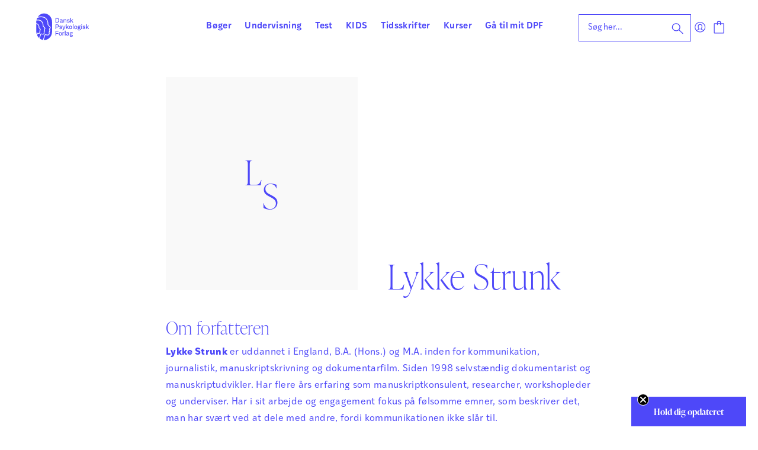

--- FILE ---
content_type: text/html; charset=UTF-8
request_url: https://dpf.dk/forfattere/lykke-strunk/
body_size: 14753
content:
<!doctype html>
<html lang="da-DK">
  <head>
  <meta charset="utf-8">
  <meta http-equiv="x-ua-compatible" content="ie=edge">
  <meta name="viewport" content="width=device-width, initial-scale=1, shrink-to-fit=no">
  <title>Lykke Strunk &#x2d; Dansk Psykologisk Forlag</title>
<script> window.dataLayer = window.dataLayer || []; function gtag() { dataLayer.push(arguments); } gtag("consent", "default", { ad_storage: "denied", analytics_storage: "denied", wait_for_update: 500, }); gtag("set", "ads_data_redaction", true); </script><script id="CookieConsent" src="https://policy.app.cookieinformation.com/uc.js" data-culture="da"  data-gcm-version="2.0"></script>
<!-- The SEO Framework by Sybre Waaijer -->
<meta name="robots" content="max-snippet:-1,max-image-preview:standard,max-video-preview:-1" />
<link rel="canonical" href="https://dpf.dk/forfattere/lykke-strunk/" />
<meta property="og:type" content="article" />
<meta property="og:locale" content="da_DK" />
<meta property="og:site_name" content="Dansk Psykologisk Forlag" />
<meta property="og:title" content="Lykke Strunk" />
<meta property="og:url" content="https://dpf.dk/forfattere/lykke-strunk/" />
<meta property="og:image" content="https://dpf.dk/app/uploads/2023/03/dpf-logo-social-media-1.png" />
<meta property="og:image:width" content="1200" />
<meta property="og:image:height" content="1200" />
<meta property="article:published_time" content="2021-01-25T22:28:54+00:00" />
<meta property="article:modified_time" content="2022-04-29T08:29:38+00:00" />
<meta name="twitter:card" content="summary_large_image" />
<meta name="twitter:title" content="Lykke Strunk" />
<meta name="twitter:image" content="https://dpf.dk/app/uploads/2023/03/dpf-logo-social-media-1.png" />
<script type="application/ld+json">{"@context":"https://schema.org","@graph":[{"@type":"WebSite","@id":"https://dpf.dk/#/schema/WebSite","url":"https://dpf.dk/","name":"Dansk Psykologisk Forlag","description":"Bøger | Undervisning | Vurdering, prøver &amp; test","inLanguage":"da-DK","potentialAction":{"@type":"SearchAction","target":{"@type":"EntryPoint","urlTemplate":"https://dpf.dk/search/{search_term_string}/"},"query-input":"required name=search_term_string"},"publisher":{"@type":"Organization","@id":"https://dpf.dk/#/schema/Organization","name":"Dansk Psykologisk Forlag","url":"https://dpf.dk/","logo":{"@type":"ImageObject","url":"https://dpf.dk/app/uploads/2021/06/imageedit_1_4336707276.png","contentUrl":"https://dpf.dk/app/uploads/2021/06/imageedit_1_4336707276.png","width":186,"height":186}}},{"@type":"WebPage","@id":"https://dpf.dk/forfattere/lykke-strunk/","url":"https://dpf.dk/forfattere/lykke-strunk/","name":"Lykke Strunk &#x2d; Dansk Psykologisk Forlag","inLanguage":"da-DK","isPartOf":{"@id":"https://dpf.dk/#/schema/WebSite"},"breadcrumb":{"@type":"BreadcrumbList","@id":"https://dpf.dk/#/schema/BreadcrumbList","itemListElement":[{"@type":"ListItem","position":1,"item":"https://dpf.dk/","name":"Dansk Psykologisk Forlag"},{"@type":"ListItem","position":2,"item":"https://dpf.dk/forfattere/","name":"Arkiver: Authors"},{"@type":"ListItem","position":3,"name":"Lykke Strunk"}]},"potentialAction":{"@type":"ReadAction","target":"https://dpf.dk/forfattere/lykke-strunk/"},"datePublished":"2021-01-25T22:28:54+00:00","dateModified":"2022-04-29T08:29:38+00:00"}]}</script>
<!-- / The SEO Framework by Sybre Waaijer | 3.94ms meta | 0.19ms boot -->

<link rel='dns-prefetch' href='//static.klaviyo.com' />
<link rel='stylesheet' id='wp-block-library-css' href='https://dpf.dk/wp/wp-includes/css/dist/block-library/style.min.css?ver=6.6.1' type='text/css' media='all' />
<link rel='stylesheet' id='activecampaign-form-block-css' href='https://dpf.dk/app/plugins/activecampaign-subscription-forms/activecampaign-form-block/build/style-index.css?ver=1768378355' type='text/css' media='all' />
<link rel='stylesheet' id='woocommerce-layout-css' href='https://dpf.dk/app/plugins/woocommerce/assets/css/woocommerce-layout.css?ver=9.4.2' type='text/css' media='all' />
<link rel='stylesheet' id='woocommerce-smallscreen-css' href='https://dpf.dk/app/plugins/woocommerce/assets/css/woocommerce-smallscreen.css?ver=9.4.2' type='text/css' media='only screen and (max-width: 768px)' />
<link rel='stylesheet' id='woocommerce-general-css' href='https://dpf.dk/app/plugins/woocommerce/assets/css/woocommerce.css?ver=9.4.2' type='text/css' media='all' />
<style id='woocommerce-inline-inline-css' type='text/css'>
.woocommerce form .form-row .required { visibility: visible; }
</style>
<link rel='stylesheet' id='elementor-frontend-css' href='https://dpf.dk/app/plugins/elementor/assets/css/frontend.min.css?ver=3.32.5' type='text/css' media='all' />
<link rel='stylesheet' id='elementor-post-103736-css' href='https://dpf.dk/app/uploads/elementor/css/post-103736.css?ver=1768817880' type='text/css' media='all' />
<link rel='stylesheet' id='searchwp-forms-css' href='https://dpf.dk/app/plugins/searchwp/assets/css/frontend/search-forms.css?ver=4.3.16' type='text/css' media='all' />
<link rel='stylesheet' id='owlcarousel-css-css' href='https://dpf.dk/app/themes/dpf-dk-webshop/resources/assets/scripts/util/owl.carousel.min.css' type='text/css' media='all' />
<link rel='stylesheet' id='sage/main.css-css' href='https://dpf.dk/app/themes/dpf-dk-webshop/dist/styles/main_57cc685e.css' type='text/css' media='all' />
<link rel='stylesheet' id='elementor-gf-roboto-css' href='https://fonts.googleapis.com/css?family=Roboto:100,100italic,200,200italic,300,300italic,400,400italic,500,500italic,600,600italic,700,700italic,800,800italic,900,900italic&#038;display=swap' type='text/css' media='all' />
<script type="text/javascript" src="https://dpf.dk/wp/wp-includes/js/jquery/jquery.min.js?ver=3.7.1" id="jquery-core-js"></script>
<script type="text/javascript" src="https://dpf.dk/wp/wp-includes/js/jquery/jquery-migrate.min.js?ver=3.4.1" id="jquery-migrate-js"></script>
<script type="text/javascript" id="reaktion-session_id-js-after">
/* <![CDATA[ */
window.reaktionSessionIdUrl = 'https://dpf.dk/wp-json/reaktion/v1/sessions';
/* ]]> */
</script>
<script type="text/javascript" id="reaktion-tracking-js-after">
/* <![CDATA[ */
var reaktionTrackingScript = document.createElement('script');
reaktionTrackingScript.type = 'text/javascript';
reaktionTrackingScript.src = 'https://api.reaktion.com/assets/tracking/store.js?s=cmQWBI3bWWWfeNazFT8m1XdcCniRDkx6';
document.head.appendChild(reaktionTrackingScript);
/* ]]> */
</script>
<script type="text/javascript" src="https://dpf.dk/app/plugins/woocommerce/assets/js/jquery-blockui/jquery.blockUI.min.js?ver=2.7.0-wc.9.4.2" id="jquery-blockui-js" defer="defer" data-wp-strategy="defer"></script>
<script type="text/javascript" id="wc-add-to-cart-js-extra">
/* <![CDATA[ */
var wc_add_to_cart_params = {"ajax_url":"\/wp\/wp-admin\/admin-ajax.php","wc_ajax_url":"\/?wc-ajax=%%endpoint%%","i18n_view_cart":"Se kurv","cart_url":"https:\/\/dpf.dk\/kurv\/","is_cart":"","cart_redirect_after_add":"no"};
/* ]]> */
</script>
<script type="text/javascript" src="https://dpf.dk/app/plugins/woocommerce/assets/js/frontend/add-to-cart.min.js?ver=9.4.2" id="wc-add-to-cart-js" defer="defer" data-wp-strategy="defer"></script>
<script type="text/javascript" src="https://dpf.dk/app/plugins/woocommerce/assets/js/js-cookie/js.cookie.min.js?ver=2.1.4-wc.9.4.2" id="js-cookie-js" defer="defer" data-wp-strategy="defer"></script>
<script type="text/javascript" id="woocommerce-js-extra">
/* <![CDATA[ */
var woocommerce_params = {"ajax_url":"\/wp\/wp-admin\/admin-ajax.php","wc_ajax_url":"\/?wc-ajax=%%endpoint%%"};
/* ]]> */
</script>
<script type="text/javascript" src="https://dpf.dk/app/plugins/woocommerce/assets/js/frontend/woocommerce.min.js?ver=9.4.2" id="woocommerce-js" defer="defer" data-wp-strategy="defer"></script>
<script type="text/javascript" id="enhanced-ecommerce-google-analytics-js-extra">
/* <![CDATA[ */
var ConvAioGlobal = {"nonce":"689f1e5d97"};
/* ]]> */
</script>
<script data-cfasync="false" data-no-optimize="1" data-pagespeed-no-defer type="text/javascript" src="https://dpf.dk/app/plugins/enhanced-e-commerce-for-woocommerce-store/public/js/con-gtm-google-analytics.js?ver=7.1.6" id="enhanced-ecommerce-google-analytics-js"></script>
<script data-cfasync="false" data-no-optimize="1" data-pagespeed-no-defer type="text/javascript" id="enhanced-ecommerce-google-analytics-js-after">
/* <![CDATA[ */
tvc_smd={"tvc_wcv":"9.4.2","tvc_wpv":"6.6.1","tvc_eev":"7.1.6","tvc_cnf":{"t_cg":"","t_ec":"","t_ee":"","t_df":"","t_gUser":"","t_UAen":"","t_thr":"6","t_IPA":"1","t_PrivacyPolicy":"1"},"tvc_sub_data":{"sub_id":"9856","cu_id":"8706","pl_id":"1","ga_tra_option":"UA","ga_property_id":"UA-162056243-1","ga_measurement_id":"","ga_ads_id":"","ga_gmc_id":"","ga_gmc_id_p":"0","op_gtag_js":"1","op_en_e_t":"1","op_rm_t_t":"1","op_dy_rm_t_t":"1","op_li_ga_wi_ads":"1","gmc_is_product_sync":"0","gmc_is_site_verified":"0","gmc_is_domain_claim":"0","gmc_product_count":"0","fb_pixel_id":"","tracking_method":"gtag","user_gtm_id":""}};
/* ]]> */
</script>
<script type="text/javascript" id="wc-settings-dep-in-header-js-after">
/* <![CDATA[ */
console.warn( "Scripts that have a dependency on [wc-settings, wc-blocks-checkout] must be loaded in the footer, klaviyo-klaviyo-checkout-block-editor-script was registered to load in the header, but has been switched to load in the footer instead. See https://github.com/woocommerce/woocommerce-gutenberg-products-block/pull/5059" );
console.warn( "Scripts that have a dependency on [wc-settings, wc-blocks-checkout] must be loaded in the footer, klaviyo-klaviyo-checkout-block-view-script was registered to load in the header, but has been switched to load in the footer instead. See https://github.com/woocommerce/woocommerce-gutenberg-products-block/pull/5059" );
/* ]]> */
</script>
<link rel="https://api.w.org/" href="https://dpf.dk/wp-json/" /><link rel="alternate" title="JSON" type="application/json" href="https://dpf.dk/wp-json/wp/v2/dpf_author/12161" /><link rel="EditURI" type="application/rsd+xml" title="RSD" href="https://dpf.dk/wp/xmlrpc.php?rsd" />
<link rel="alternate" title="oEmbed (JSON)" type="application/json+oembed" href="https://dpf.dk/wp-json/oembed/1.0/embed?url=https%3A%2F%2Fdpf.dk%2Fforfattere%2Flykke-strunk%2F" />
<link rel="alternate" title="oEmbed (XML)" type="text/xml+oembed" href="https://dpf.dk/wp-json/oembed/1.0/embed?url=https%3A%2F%2Fdpf.dk%2Fforfattere%2Flykke-strunk%2F&#038;format=xml" />
	<noscript><style>.woocommerce-product-gallery{ opacity: 1 !important; }</style></noscript>
	<meta name="generator" content="Elementor 3.32.5; features: e_font_icon_svg, additional_custom_breakpoints; settings: css_print_method-external, google_font-enabled, font_display-swap">
<style>
	.elementor-page .main .inner {
		padding: 0px;
		max-width: unset;
	}
</style>
    <script data-cfasync="false" data-no-optimize="1" data-pagespeed-no-defer>
      var tvc_lc = 'DKK';
    </script>
    <script data-cfasync="false" data-no-optimize="1" data-pagespeed-no-defer>
      var tvc_lc = 'DKK';
    </script>
    <script>
      (window.gaDevIds = window.gaDevIds || []).push('5CDcaG');
    </script>
      <script data-cfasync="false" data-no-optimize="1" data-pagespeed-no-defer>
      var tvc_lc = 'DKK';
    </script>
    <script data-cfasync="false" data-no-optimize="1" data-pagespeed-no-defer>
      var tvc_lc = 'DKK';
    </script>
			<style>
				.e-con.e-parent:nth-of-type(n+4):not(.e-lazyloaded):not(.e-no-lazyload),
				.e-con.e-parent:nth-of-type(n+4):not(.e-lazyloaded):not(.e-no-lazyload) * {
					background-image: none !important;
				}
				@media screen and (max-height: 1024px) {
					.e-con.e-parent:nth-of-type(n+3):not(.e-lazyloaded):not(.e-no-lazyload),
					.e-con.e-parent:nth-of-type(n+3):not(.e-lazyloaded):not(.e-no-lazyload) * {
						background-image: none !important;
					}
				}
				@media screen and (max-height: 640px) {
					.e-con.e-parent:nth-of-type(n+2):not(.e-lazyloaded):not(.e-no-lazyload),
					.e-con.e-parent:nth-of-type(n+2):not(.e-lazyloaded):not(.e-no-lazyload) * {
						background-image: none !important;
					}
				}
			</style>
			<style id='wp-fonts-local' type='text/css'>
@font-face{font-family:Inter;font-style:normal;font-weight:300 900;font-display:fallback;src:url('https://dpf.dk/app/plugins/woocommerce/assets/fonts/Inter-VariableFont_slnt,wght.woff2') format('woff2');font-stretch:normal;}
@font-face{font-family:Cardo;font-style:normal;font-weight:400;font-display:fallback;src:url('https://dpf.dk/app/plugins/woocommerce/assets/fonts/cardo_normal_400.woff2') format('woff2');}
</style>
<link rel="icon" href="https://dpf.dk/app/uploads/2021/06/imageedit_1_4336707276-100x100.png" sizes="32x32" />
<link rel="icon" href="https://dpf.dk/app/uploads/2021/06/imageedit_1_4336707276-300x300.png" sizes="192x192" />
<link rel="apple-touch-icon" href="https://dpf.dk/app/uploads/2021/06/imageedit_1_4336707276-300x300.png" />
<meta name="msapplication-TileImage" content="https://dpf.dk/app/uploads/2021/06/imageedit_1_4336707276-300x300.png" />
  <meta name="facebook-domain-verification" content="9odgkhonf7rxj1gno81w3jyhonjmnm">
  <script>
    // Google Tag Manager
    (function(w,d,s,l,i){w[l]=w[l]||[];w[l].push({'gtm.start':
    new Date().getTime(),event:'gtm.js'});var f=d.getElementsByTagName(s)[0],
    j=d.createElement(s),dl=l!='dataLayer'?'&l='+l:'';j.async=true;j.src=
    'https://www.googletagmanager.com/gtm.js?id='+i+dl;f.parentNode.insertBefore(j,f);
    })(window,document,'script','dataLayer','GTM-5MQ49FN');

    window.addEventListener('CookieInformationConsentGiven', function (event) {
      if (CookieInformation.getConsentGivenFor('cookie_cat_statistic')) {

        // Facebook Pixel
        !function(f,b,e,v,n,t,s)
        {if(f.fbq)return;n=f.fbq=function(){n.callMethod?
        n.callMethod.apply(n,arguments):n.queue.push(arguments)};
        if(!f._fbq)f._fbq=n;n.push=n;n.loaded=!0;n.version='2.0';
        n.queue=[];t=b.createElement(e);t.async=!0;
        t.src=v;s=b.getElementsByTagName(e)[0];
        s.parentNode.insertBefore(t,s)}(window, document,'script',
        'https://connect.facebook.net/en_US/fbevents.js');

        fbq('init', '1794651707382206');
        fbq('track', 'PageView');

        // Custom event for calling Facebook tracking, usage:
        /*
        jQuery(function() {
          document.body.addEventListener('fbq_ready', function(){
            console.log("FACEBOOK tracking is ready");
          });
        });
        */

        var fbqReadyEvent = document.createEvent('Event');
        fbqReadyEvent.initEvent('fbq_ready', true, true);
        document.body.dispatchEvent(fbqReadyEvent);

        // LinkedIn Insight Tag
        _linkedin_partner_id = "3485802"; window._linkedin_data_partner_ids = window._linkedin_data_partner_ids || [];
        window._linkedin_data_partner_ids.push(_linkedin_partner_id);
        (function(l){ if (!l){window.lintrk = function(a,b){window.lintrk.q.push([a,b])}; window.lintrk.q=[]} var s = document.getElementsByTagName("script")[0]; var b = document.createElement("script"); b.type = "text/javascript";b.async = true; b.src = " https://snap.licdn.com/li.lms-analytics/insight.min.js "; s.parentNode.insertBefore(b, s);})(window.lintrk);
    }}, false);
  </script>

  <script>
    document.addEventListener("DOMContentLoaded", function () {
    Clerk('config', {
        visitor: 'persistent',
    });

    const visitorId = localStorage.getItem('clerk-visitor-id');
    const cleanVisitorId = visitorId.replace(/^"|"$/g, '');

    if (visitorId) {
      document.cookie = "clerk_visitor=" + cleanVisitorId + "; path=/; max-age=" + (365 * 24 * 60 * 60);
    }
  });
  </script>

  <script type="text/javascript">
window.dpf_navigation_tree = [{"id":"nav-item-1","menu_id":"menu-item-177","menu_class":"primary_nav","name":"B\u00f8ger","link":null,"children":[{"id":"nav-item-2","menu_id":null,"menu_class":"primary_nav","name":"Psykologi","link":null,"children":[{"id":"nav-item-3","menu_id":null,"menu_class":"primary_nav","name":"Personlig udvikling","link":null,"children":[{"id":"nav-item-4","menu_id":null,"menu_class":"primary_nav","name":"Trivsel &amp; personlig udvikling","link":"https:\/\/dpf.dk\/kategori\/boeger\/psykologi\/personlig-udvikling\/trivsel-og-personlig-udvikling\/","children":[]},{"id":"nav-item-5","menu_id":null,"menu_class":"primary_nav","name":"Selvtillid &amp; selvv\u00e6rd","link":"https:\/\/dpf.dk\/kategori\/boeger\/psykologi\/personlig-udvikling\/selvtillid-og-selvvaerd\/","children":[]},{"id":"nav-item-6","menu_id":null,"menu_class":"primary_nav","name":"Parforhold","link":"https:\/\/dpf.dk\/kategori\/boeger\/psykologi\/personlig-udvikling\/parforhold\/","children":[]},{"id":"nav-item-7","menu_id":null,"menu_class":"primary_nav","name":"Mindfulness","link":"https:\/\/dpf.dk\/kategori\/boeger\/psykologi\/personlig-udvikling\/mindfulness\/","children":[]}]},{"id":"nav-item-8","menu_id":null,"menu_class":"primary_nav","name":"B\u00f8rn, unge &amp; familier","link":null,"children":[{"id":"nav-item-9","menu_id":null,"menu_class":"primary_nav","name":"Familieliv","link":"https:\/\/dpf.dk\/kategori\/boeger\/psykologi\/boern-unge-familier\/familieliv\/","children":[]},{"id":"nav-item-10","menu_id":null,"menu_class":"primary_nav","name":"B\u00f8rn med s\u00e6rlige behov","link":"https:\/\/dpf.dk\/kategori\/boeger\/psykologi\/boern-unge-familier\/boern-med-saerlige-behov\/","children":[]},{"id":"nav-item-11","menu_id":null,"menu_class":"primary_nav","name":"Angst hos b\u00f8rn","link":"https:\/\/dpf.dk\/kategori\/boeger\/psykologi\/boern-unge-familier\/angst-hos-boern\/","children":[]},{"id":"nav-item-12","menu_id":null,"menu_class":"primary_nav","name":"ADHD &amp; ADD","link":"https:\/\/dpf.dk\/kategori\/boeger\/psykologi\/boern-unge-familier\/adhd-add\/","children":[]},{"id":"nav-item-13","menu_id":null,"menu_class":"primary_nav","name":"Autisme","link":"https:\/\/dpf.dk\/kategori\/boeger\/psykologi\/boern-unge-familier\/autisme\/","children":[]},{"id":"nav-item-14","menu_id":null,"menu_class":"primary_nav","name":"B\u00f8rneb\u00f8ger om psykologi","link":"https:\/\/dpf.dk\/kategori\/boeger\/psykologi\/boern-unge-familier\/boerneboeger-om-psykologi\/","children":[]},{"id":"nav-item-15","menu_id":null,"menu_class":"primary_nav","name":"Unge","link":"https:\/\/dpf.dk\/kategori\/boeger\/psykologi\/boern-unge-familier\/unge\/","children":[]}]},{"id":"nav-item-16","menu_id":null,"menu_class":"primary_nav","name":"Tilstande &amp; diagnoser","link":null,"children":[{"id":"nav-item-17","menu_id":null,"menu_class":"primary_nav","name":"Tilstande &amp; diagnoser","link":"https:\/\/dpf.dk\/kategori\/boeger\/psykologi\/tilstande-og-diagnoser-1\/tilstande-og-diagnoser-2\/","children":[]},{"id":"nav-item-18","menu_id":null,"menu_class":"primary_nav","name":"Stress, angst &amp; depression","link":"https:\/\/dpf.dk\/kategori\/boeger\/psykologi\/tilstande-og-diagnoser-1\/stress-angst-depression\/","children":[]},{"id":"nav-item-19","menu_id":null,"menu_class":"primary_nav","name":"Spiseforstyrrelser","link":"https:\/\/dpf.dk\/kategori\/boeger\/psykologi\/tilstande-og-diagnoser-1\/spiseforstyrrelser\/","children":[]},{"id":"nav-item-20","menu_id":null,"menu_class":"primary_nav","name":"Sorg &amp; traumer","link":"https:\/\/dpf.dk\/kategori\/boeger\/psykologi\/tilstande-og-diagnoser-1\/sorg-traumer\/","children":[]},{"id":"nav-item-21","menu_id":null,"menu_class":"primary_nav","name":"Misbrug","link":"https:\/\/dpf.dk\/kategori\/boeger\/psykologi\/tilstande-og-diagnoser-1\/misbrug\/","children":[]}]},{"id":"nav-item-22","menu_id":null,"menu_class":"primary_nav","name":"Sundhed, krop &amp; kultur","link":null,"children":[{"id":"nav-item-23","menu_id":null,"menu_class":"primary_nav","name":"Krop, sundhed &amp; sygdom","link":"https:\/\/dpf.dk\/kategori\/boeger\/psykologi\/sundhed-krop-og-kultur\/krop-sundhed-sygdom\/","children":[]},{"id":"nav-item-24","menu_id":null,"menu_class":"primary_nav","name":"Hjernen","link":"https:\/\/dpf.dk\/kategori\/boeger\/psykologi\/sundhed-krop-og-kultur\/hjernen\/","children":[]},{"id":"nav-item-25","menu_id":null,"menu_class":"primary_nav","name":"K\u00f8n, kultur &amp; identitet","link":"https:\/\/dpf.dk\/kategori\/boeger\/psykologi\/sundhed-krop-og-kultur\/koen-kultur-identitet\/","children":[]}]},{"id":"nav-item-26","menu_id":null,"menu_class":"primary_nav","name":"Terapi &amp; behandling","link":null,"children":[{"id":"nav-item-27","menu_id":null,"menu_class":"primary_nav","name":"Unders\u00f8gelse, behandling &amp; terapi","link":"https:\/\/dpf.dk\/kategori\/boeger\/psykologi\/terapi-behandling\/undersoegelse-behandling-og-terapi\/","children":[]},{"id":"nav-item-28","menu_id":null,"menu_class":"primary_nav","name":"Kognitiv terapi","link":"https:\/\/dpf.dk\/kategori\/boeger\/psykologi\/terapi-behandling\/kognitiv-terapi\/","children":[]},{"id":"nav-item-29","menu_id":null,"menu_class":"primary_nav","name":"ACT &amp; DAT","link":"https:\/\/dpf.dk\/kategori\/boeger\/psykologi\/terapi-behandling\/act-og-dat\/","children":[]},{"id":"nav-item-30","menu_id":null,"menu_class":"primary_nav","name":"B\u00f8rn i terapi &amp; PPR","link":"https:\/\/dpf.dk\/kategori\/boeger\/psykologi\/terapi-behandling\/boern-i-terapi-og-ppr\/","children":[]},{"id":"nav-item-31","menu_id":null,"menu_class":"primary_nav","name":"Low arousal","link":"https:\/\/dpf.dk\/kategori\/boeger\/psykologi\/terapi-behandling\/low-arousal\/","children":[]},{"id":"nav-item-32","menu_id":null,"menu_class":"primary_nav","name":"Omsorg &amp; etik","link":"https:\/\/dpf.dk\/kategori\/boeger\/psykologi\/terapi-behandling\/omsorg-og-etik\/","children":[]}]}]},{"id":"nav-item-33","menu_id":null,"menu_class":"primary_nav","name":"Arbejdsliv","link":null,"children":[{"id":"nav-item-34","menu_id":null,"menu_class":"primary_nav","name":"Organisationsudvikling","link":"https:\/\/dpf.dk\/kategori\/boeger\/arbejdsliv\/organisationsudvikling\/","children":[]},{"id":"nav-item-35","menu_id":null,"menu_class":"primary_nav","name":"Ledelse","link":"https:\/\/dpf.dk\/kategori\/boeger\/arbejdsliv\/ledelse\/","children":[]},{"id":"nav-item-36","menu_id":null,"menu_class":"primary_nav","name":"Det personlige lederskab","link":"https:\/\/dpf.dk\/kategori\/boeger\/arbejdsliv\/det-personlige-lederskab\/","children":[]},{"id":"nav-item-37","menu_id":null,"menu_class":"primary_nav","name":"Team &amp; grupper","link":"https:\/\/dpf.dk\/kategori\/boeger\/arbejdsliv\/team-grupper\/","children":[]},{"id":"nav-item-38","menu_id":null,"menu_class":"primary_nav","name":"Coaching &amp; samtaler","link":"https:\/\/dpf.dk\/kategori\/boeger\/arbejdsliv\/coaching-og-samtaler\/","children":[]},{"id":"nav-item-39","menu_id":null,"menu_class":"primary_nav","name":"Kommunikation &amp; etik","link":"https:\/\/dpf.dk\/kategori\/boeger\/arbejdsliv\/kommunikation-og-etik\/","children":[]},{"id":"nav-item-40","menu_id":null,"menu_class":"primary_nav","name":"Arbejdsliv &amp; trivsel","link":"https:\/\/dpf.dk\/kategori\/boeger\/arbejdsliv\/arbejdsliv-trivsel\/","children":[]},{"id":"nav-item-41","menu_id":null,"menu_class":"primary_nav","name":"Studieliv","link":"https:\/\/dpf.dk\/kategori\/boeger\/arbejdsliv\/studieliv\/","children":[]}]},{"id":"nav-item-42","menu_id":null,"menu_class":"primary_nav","name":"P\u00e6dagogik","link":null,"children":[{"id":"nav-item-43","menu_id":null,"menu_class":"primary_nav","name":"Almen p\u00e6dagogik","link":"https:\/\/dpf.dk\/kategori\/boeger\/paedagogik\/almen-paedagogik\/","children":[]},{"id":"nav-item-44","menu_id":null,"menu_class":"primary_nav","name":"L\u00e6ring &amp; undervisning","link":"https:\/\/dpf.dk\/kategori\/boeger\/paedagogik\/laering-undervisning\/","children":[]},{"id":"nav-item-45","menu_id":null,"menu_class":"primary_nav","name":"Sprog &amp; l\u00e6sning","link":"https:\/\/dpf.dk\/kategori\/boeger\/paedagogik\/sprog-laesning\/","children":[]},{"id":"nav-item-46","menu_id":null,"menu_class":"primary_nav","name":"Matematik","link":"https:\/\/dpf.dk\/kategori\/boeger\/paedagogik\/matematik-paedagogik\/","children":[]},{"id":"nav-item-47","menu_id":null,"menu_class":"primary_nav","name":"Trivsel i skolen","link":"https:\/\/dpf.dk\/kategori\/boeger\/paedagogik\/trivsel-i-skolen\/","children":[]},{"id":"nav-item-48","menu_id":null,"menu_class":"primary_nav","name":"Specialp\u00e6dagogik","link":"https:\/\/dpf.dk\/kategori\/boeger\/paedagogik\/specialpaedagogik\/","children":[]},{"id":"nav-item-49","menu_id":null,"menu_class":"primary_nav","name":"Dagtilbud","link":"https:\/\/dpf.dk\/kategori\/boeger\/paedagogik\/dagtilbud\/","children":[]},{"id":"nav-item-50","menu_id":null,"menu_class":"primary_nav","name":"Vejledning","link":"https:\/\/dpf.dk\/kategori\/boeger\/paedagogik\/vejledning\/","children":[]},{"id":"nav-item-51","menu_id":null,"menu_class":"primary_nav","name":"P\u00e6dagogisk ledelse","link":"https:\/\/dpf.dk\/kategori\/boeger\/paedagogik\/paedagogisk-ledelse\/","children":[]}]}]},{"id":"nav-item-52","menu_id":"menu-item-178","menu_class":"primary_nav","name":"Undervisning","link":null,"children":[{"id":"nav-item-53","menu_id":null,"menu_class":"primary_nav","name":"Special","link":"https:\/\/dpf.dk\/kategori\/undervisning\/special\/","children":[]},{"id":"nav-item-54","menu_id":null,"menu_class":"primary_nav","name":"Dansk","link":null,"children":[{"id":"nav-item-55","menu_id":null,"menu_class":"primary_nav","name":"HUSK &amp; L\u00c6S","link":"https:\/\/dpf.dk\/kategori\/undervisning\/dansk\/husk-laes\/","children":[]},{"id":"nav-item-56","menu_id":null,"menu_class":"primary_nav","name":"HUSK &amp; SKRIV","link":"https:\/\/dpf.dk\/kategori\/undervisning\/dansk\/husk-skriv\/","children":[]},{"id":"nav-item-57","menu_id":null,"menu_class":"primary_nav","name":"STAV online","link":"https:\/\/dpf.dk\/kategori\/undervisning\/dansk\/stav-online-dansk\/","children":[]},{"id":"nav-item-58","menu_id":null,"menu_class":"primary_nav","name":"STAV","link":"https:\/\/dpf.dk\/kategori\/undervisning\/dansk\/stav\/","children":[]},{"id":"nav-item-59","menu_id":null,"menu_class":"primary_nav","name":"SKRIV derudad","link":"https:\/\/dpf.dk\/kategori\/undervisning\/dansk\/skriv-derudad\/","children":[]},{"id":"nav-item-60","menu_id":null,"menu_class":"primary_nav","name":"AKTIV L\u00e6sning og skrivning","link":"https:\/\/dpf.dk\/kategori\/undervisning\/dansk\/aktiv-laesning-og-skrivning\/","children":[]},{"id":"nav-item-61","menu_id":null,"menu_class":"primary_nav","name":"L\u00e6s sammen","link":"https:\/\/dpf.dk\/kategori\/undervisning\/dansk\/laes-sammen\/","children":[]},{"id":"nav-item-62","menu_id":null,"menu_class":"primary_nav","name":"Stjernest\u00f8v og guldkorn","link":"https:\/\/dpf.dk\/kategori\/undervisning\/dansk\/stjernestoev-og-guldkorn\/","children":[]},{"id":"nav-item-63","menu_id":null,"menu_class":"primary_nav","name":"Vores klasse","link":"https:\/\/dpf.dk\/kategori\/undervisning\/dansk\/vores-klasse\/","children":[]},{"id":"nav-item-64","menu_id":null,"menu_class":"primary_nav","name":"STAV Online","link":"https:\/\/dpf.dk\/kategori\/undervisning\/dansk\/stav-online\/","children":[]}]},{"id":"nav-item-65","menu_id":null,"menu_class":"primary_nav","name":"Matematik","link":null,"children":[{"id":"nav-item-66","menu_id":null,"menu_class":"primary_nav","name":"HUSK &amp; REGN","link":"https:\/\/dpf.dk\/kategori\/undervisning\/matematik\/husk-regn\/","children":[]},{"id":"nav-item-67","menu_id":null,"menu_class":"primary_nav","name":"AKTIV Matematik","link":"https:\/\/dpf.dk\/kategori\/undervisning\/matematik\/aktiv-matematik\/","children":[]},{"id":"nav-item-68","menu_id":null,"menu_class":"primary_nav","name":"Matematikvanskeligheder","link":"https:\/\/dpf.dk\/kategori\/undervisning\/matematik\/matematikvanskeligheder\/","children":[]}]},{"id":"nav-item-69","menu_id":null,"menu_class":"primary_nav","name":"Tv\u00e6rfagligt","link":null,"children":[{"id":"nav-item-70","menu_id":null,"menu_class":"primary_nav","name":"AKT\u00d8REN","link":"https:\/\/dpf.dk\/kategori\/undervisning\/tvaerfagligt\/aktoeren\/","children":[]},{"id":"nav-item-71","menu_id":null,"menu_class":"primary_nav","name":"Med hjernen i skole","link":"https:\/\/dpf.dk\/kategori\/undervisning\/tvaerfagligt\/med-hjernen-i-skole\/","children":[]},{"id":"nav-item-72","menu_id":null,"menu_class":"primary_nav","name":"Styrkekompasset","link":"https:\/\/dpf.dk\/kategori\/undervisning\/tvaerfagligt\/styrkekompasset\/","children":[]},{"id":"nav-item-73","menu_id":null,"menu_class":"primary_nav","name":"eSkolen","link":"https:\/\/dpf.dk\/kategori\/undervisning\/tvaerfagligt\/e-skolen\/","children":[]}]}]},{"id":"nav-item-74","menu_id":"menu-item-179","menu_class":"primary_nav","name":"Test","link":null,"children":[{"id":"nav-item-75","menu_id":null,"menu_class":"primary_nav","name":"Klinisk","link":"https:\/\/dpf.dk\/kategori\/test\/klinisk\/","children":[]},{"id":"nav-item-76","menu_id":null,"menu_class":"primary_nav","name":"Sprog","link":"https:\/\/dpf.dk\/kategori\/test\/sprog\/","children":[]},{"id":"nav-item-77","menu_id":null,"menu_class":"primary_nav","name":"Udvikling","link":"https:\/\/dpf.dk\/kategori\/test\/udvikling\/","children":[]},{"id":"nav-item-78","menu_id":null,"menu_class":"primary_nav","name":"Erhverv","link":"https:\/\/dpf.dk\/kategori\/test\/erhverv\/","children":[]}]},{"id":"nav-item-79","menu_id":"menu-item-54997","menu_class":"primary_nav","name":"KIDS","link":null,"children":[{"id":"nav-item-80","menu_id":null,"menu_class":"primary_nav","name":"Konsulentydelser","link":"https:\/\/dpf.dk\/kategori\/kids\/konsulentydelser\/","children":[]},{"id":"nav-item-81","menu_id":null,"menu_class":"primary_nav","name":"Kurser","link":"https:\/\/dpf.dk\/kategori\/kids\/kurser\/","children":[]},{"id":"nav-item-82","menu_id":null,"menu_class":"primary_nav","name":"Produkter","link":"https:\/\/dpf.dk\/kategori\/kids\/produkter\/","children":[]}]},{"id":"nav-item-83","menu_id":"menu-item-180","menu_class":"primary_nav","name":"Tidsskrifter","link":null,"children":[{"id":"nav-item-84","menu_id":null,"menu_class":"primary_nav","name":"Erhvervspsykologi","link":"https:\/\/dpf.dk\/kategori\/tidsskrifter\/erhvervspsykologi\/","children":[]},{"id":"nav-item-85","menu_id":null,"menu_class":"primary_nav","name":"Kognition &amp; P\u00e6dagogik","link":"https:\/\/dpf.dk\/kategori\/tidsskrifter\/kognition-paedagogik\/","children":[]},{"id":"nav-item-86","menu_id":null,"menu_class":"primary_nav","name":"Psyke &amp; Logos","link":"https:\/\/dpf.dk\/kategori\/tidsskrifter\/psyke-logos\/","children":[]},{"id":"nav-item-87","menu_id":null,"menu_class":"primary_nav","name":"P\u00e6dagogisk Psykologisk Tidsskrift","link":"https:\/\/dpf.dk\/kategori\/tidsskrifter\/paedagogisk-psykologisk-tidsskrift\/","children":[]}]},{"id":"nav-item-88","menu_id":"menu-item-81737","menu_class":"primary_nav","name":"Kurser","link":null,"children":[{"id":"nav-item-89","menu_id":"menu-item-85309","menu_class":"primary_nav","name":"Fysiske kurser","link":"https:\/\/dpf.dk\/dpfkurser\/","children":[]},{"id":"nav-item-90","menu_id":"menu-item-100779","menu_class":"primary_nav","name":"Konference: Skolefrav\u00e6r","link":null,"children":[]},{"id":"nav-item-91","menu_id":"menu-item-85324","menu_class":"primary_nav","name":"Online kursus: B\u00f8rnebevidning","link":null,"children":[]}]},{"id":"nav-item-92","menu_id":"menu-item-104202","menu_class":"primary_nav","name":"G\u00e5 til mit DPF","link":null,"children":[]},{"id":"nav-item-93","menu_id":"menu-item-192","menu_class":"service_nav","name":"Kundeservice","link":"https:\/\/dpf.dk\/kundeservice\/","children":[]},{"id":"nav-item-94","menu_id":"menu-item-193","menu_class":"service_nav","name":"Handelsbetingelser","link":null,"children":[{"id":"nav-item-95","menu_id":"menu-item-194","menu_class":"service_nav","name":"K\u00f8b &#038; levering","link":"https:\/\/dpf.dk\/handelsbetingelser\/koeb-levering\/","children":[]},{"id":"nav-item-96","menu_id":"menu-item-198","menu_class":"service_nav","name":"Retur &#038; Reklamation","link":"https:\/\/dpf.dk\/handelsbetingelser\/retur-reklamation\/","children":[]},{"id":"nav-item-97","menu_id":"menu-item-200","menu_class":"service_nav","name":"Det med sm\u00e5t","link":"https:\/\/dpf.dk\/handelsbetingelser\/det-med-smaat\/","children":[]},{"id":"nav-item-98","menu_id":"menu-item-36580","menu_class":"service_nav","name":"Databehandleraftale","link":"https:\/\/dpf.dk\/handelsbetingelser\/databehandleraftale\/","children":[]}]},{"id":"nav-item-99","menu_id":"menu-item-201","menu_class":"service_nav","name":"Om os","link":null,"children":[{"id":"nav-item-100","menu_id":"menu-item-202","menu_class":"service_nav","name":"Om forlaget","link":"https:\/\/dpf.dk\/om-os\/om-forlaget\/","children":[]},{"id":"nav-item-101","menu_id":"menu-item-203","menu_class":"service_nav","name":"Medarbejdere","link":"https:\/\/dpf.dk\/om-os\/medarbejdere\/","children":[]},{"id":"nav-item-102","menu_id":"menu-item-204","menu_class":"service_nav","name":"Fondsbestyrelse","link":"https:\/\/dpf.dk\/om-os\/fondsbestyrelse\/","children":[]},{"id":"nav-item-103","menu_id":"menu-item-21008","menu_class":"service_nav","name":"Driftsbestyrelse","link":"https:\/\/dpf.dk\/om-os\/driftsbestyrelse\/","children":[]},{"id":"nav-item-104","menu_id":"menu-item-205","menu_class":"service_nav","name":"Repr\u00e6sentantskab","link":"https:\/\/dpf.dk\/?page_id=149","children":[]}]},{"id":"nav-item-105","menu_id":"menu-item-206","menu_class":"service_nav","name":"Kontakt","link":"https:\/\/dpf.dk\/kontakt\/","children":[]},{"id":"nav-item-106","menu_id":"menu-item-23066","menu_class":"service_nav","name":"Persondata","link":"https:\/\/dpf.dk\/persondata\/","children":[]}];
</script>

</head>
    <body class="dpf_author-template-default single single-dpf_author postid-12161 theme-dpf-dk-webshop/resources woocommerce-no-js lykke-strunk woocommerce app-data index-data singular-data single-data single-dpf_author-data single-dpf_author-lykke-strunk-data elementor-default elementor-kit-103736">
     <!-- Google Tag Manager (noscript) -->
     <noscript><iframe src=https://www.googletagmanager.com/ns.html?id=GTM-5MQ49FN
      height="0" width="0" style="display:none;visibility:hidden"></iframe></noscript>
      <!-- End Google Tag Manager (noscript) -->

    
        <header id="header" class="header ">
  <div class="inner">
    <div class="logo">
      <a class="brand" href="https://dpf.dk/">Dansk Psykologisk Forlag</a>
    </div>

    <div class="nav-primary-desktop">
      <div class="menu-primary-navigation-container"><ul id="menu-primary-navigation" class="nav"><li id="menu-item-177" class="menu-item menu-item-type-taxonomy menu-item-object-product_cat menu-item-has-children menu-item-177 product-cat-item-17 menu-item-depth-0"><a href="https://dpf.dk/kategori/boeger/">Bøger</a>
<div class="sub-menu-wrapper sub-menu-wrapper-depth-0"><ul class="sub-menu sub-menu-depth-0">
	<li id="menu-item-23285" class="menu-item menu-item-type-taxonomy menu-item-object-product_cat menu-item-has-children menu-item-23285 product-cat-item-18 menu-item-depth-1"><a href="https://dpf.dk/kategori/boeger/psykologi/">Psykologi</a>
	<div class="sub-menu-wrapper sub-menu-wrapper-depth-1"><ul class="sub-menu sub-menu-depth-1">
		<li id="menu-item-23303" class="menu-item menu-item-type-taxonomy menu-item-object-product_cat menu-item-23303 product-cat-item-21 menu-item-depth-2"><a href="https://dpf.dk/kategori/boeger/psykologi/personlig-udvikling/">Personlig udvikling</a></li>
		<li id="menu-item-23377" class="menu-item menu-item-type-taxonomy menu-item-object-product_cat menu-item-23377 product-cat-item-22 menu-item-depth-2"><a href="https://dpf.dk/kategori/boeger/psykologi/boern-unge-familier/">Børn, unge &amp; familier</a></li>
		<li id="menu-item-23381" class="menu-item menu-item-type-taxonomy menu-item-object-product_cat menu-item-23381 product-cat-item-565 menu-item-depth-2"><a href="https://dpf.dk/kategori/boeger/psykologi/tilstande-og-diagnoser-1/">Tilstande &amp; diagnoser</a></li>
		<li id="menu-item-23383" class="menu-item menu-item-type-taxonomy menu-item-object-product_cat menu-item-23383 product-cat-item-29 menu-item-depth-2"><a href="https://dpf.dk/kategori/boeger/psykologi/sundhed-krop-og-kultur/">Sundhed, krop &amp; kultur</a></li>
		<li id="menu-item-23378" class="menu-item menu-item-type-taxonomy menu-item-object-product_cat menu-item-23378 product-cat-item-23 menu-item-depth-2"><a href="https://dpf.dk/kategori/boeger/psykologi/terapi-behandling/">Terapi &amp; behandling</a></li>
	</ul></div>
</li>
	<li id="menu-item-23289" class="menu-item menu-item-type-taxonomy menu-item-object-product_cat menu-item-has-children menu-item-23289 product-cat-item-20 menu-item-depth-1"><a href="https://dpf.dk/kategori/boeger/arbejdsliv/">Arbejdsliv</a>
	<div class="sub-menu-wrapper sub-menu-wrapper-depth-1"><ul class="sub-menu sub-menu-depth-1">
		<li id="menu-item-23308" class="menu-item menu-item-type-taxonomy menu-item-object-product_cat menu-item-23308 product-cat-item-58 menu-item-depth-2"><a href="https://dpf.dk/kategori/boeger/arbejdsliv/organisationsudvikling/">Organisationsudvikling</a></li>
		<li id="menu-item-23309" class="menu-item menu-item-type-taxonomy menu-item-object-product_cat menu-item-23309 product-cat-item-48 menu-item-depth-2"><a href="https://dpf.dk/kategori/boeger/arbejdsliv/ledelse/">Ledelse</a></li>
		<li id="menu-item-23310" class="menu-item menu-item-type-taxonomy menu-item-object-product_cat menu-item-23310 product-cat-item-66 menu-item-depth-2"><a href="https://dpf.dk/kategori/boeger/arbejdsliv/det-personlige-lederskab/">Det personlige lederskab</a></li>
		<li id="menu-item-23311" class="menu-item menu-item-type-taxonomy menu-item-object-product_cat menu-item-23311 product-cat-item-51 menu-item-depth-2"><a href="https://dpf.dk/kategori/boeger/arbejdsliv/team-grupper/">Team &amp; grupper</a></li>
		<li id="menu-item-23312" class="menu-item menu-item-type-taxonomy menu-item-object-product_cat menu-item-23312 product-cat-item-52 menu-item-depth-2"><a href="https://dpf.dk/kategori/boeger/arbejdsliv/coaching-og-samtaler/">Coaching &amp; samtaler</a></li>
		<li id="menu-item-23313" class="menu-item menu-item-type-taxonomy menu-item-object-product_cat menu-item-23313 product-cat-item-53 menu-item-depth-2"><a href="https://dpf.dk/kategori/boeger/arbejdsliv/kommunikation-og-etik/">Kommunikation &amp; etik</a></li>
		<li id="menu-item-23314" class="menu-item menu-item-type-taxonomy menu-item-object-product_cat menu-item-23314 product-cat-item-49 menu-item-depth-2"><a href="https://dpf.dk/kategori/boeger/arbejdsliv/arbejdsliv-trivsel/">Arbejdsliv &amp; trivsel</a></li>
		<li id="menu-item-23315" class="menu-item menu-item-type-taxonomy menu-item-object-product_cat menu-item-23315 product-cat-item-50 menu-item-depth-2"><a href="https://dpf.dk/kategori/boeger/arbejdsliv/studieliv/">Studieliv</a></li>
	</ul></div>
</li>
	<li id="menu-item-23290" class="menu-item menu-item-type-taxonomy menu-item-object-product_cat menu-item-has-children menu-item-23290 product-cat-item-19 menu-item-depth-1"><a href="https://dpf.dk/kategori/boeger/paedagogik/">Pædagogik</a>
	<div class="sub-menu-wrapper sub-menu-wrapper-depth-1"><ul class="sub-menu sub-menu-depth-1">
		<li id="menu-item-23316" class="menu-item menu-item-type-taxonomy menu-item-object-product_cat menu-item-23316 product-cat-item-71 menu-item-depth-2"><a href="https://dpf.dk/kategori/boeger/paedagogik/almen-paedagogik/">Almen pædagogik</a></li>
		<li id="menu-item-23317" class="menu-item menu-item-type-taxonomy menu-item-object-product_cat menu-item-23317 product-cat-item-72 menu-item-depth-2"><a href="https://dpf.dk/kategori/boeger/paedagogik/laering-undervisning/">Læring &amp; undervisning</a></li>
		<li id="menu-item-23318" class="menu-item menu-item-type-taxonomy menu-item-object-product_cat menu-item-23318 product-cat-item-73 menu-item-depth-2"><a href="https://dpf.dk/kategori/boeger/paedagogik/sprog-laesning/">Sprog &amp; læsning</a></li>
		<li id="menu-item-23321" class="menu-item menu-item-type-taxonomy menu-item-object-product_cat menu-item-23321 product-cat-item-557 menu-item-depth-2"><a href="https://dpf.dk/kategori/boeger/paedagogik/matematik-paedagogik/">Matematik</a></li>
		<li id="menu-item-23324" class="menu-item menu-item-type-taxonomy menu-item-object-product_cat menu-item-23324 product-cat-item-579 menu-item-depth-2"><a href="https://dpf.dk/kategori/boeger/paedagogik/trivsel-i-skolen/">Trivsel i skolen</a></li>
		<li id="menu-item-23323" class="menu-item menu-item-type-taxonomy menu-item-object-product_cat menu-item-23323 product-cat-item-70 menu-item-depth-2"><a href="https://dpf.dk/kategori/boeger/paedagogik/specialpaedagogik/">Specialpædagogik</a></li>
		<li id="menu-item-23327" class="menu-item menu-item-type-taxonomy menu-item-object-product_cat menu-item-23327 product-cat-item-74 menu-item-depth-2"><a href="https://dpf.dk/kategori/boeger/paedagogik/dagtilbud/">Dagtilbud</a></li>
		<li id="menu-item-23328" class="menu-item menu-item-type-taxonomy menu-item-object-product_cat menu-item-23328 product-cat-item-68 menu-item-depth-2"><a href="https://dpf.dk/kategori/boeger/paedagogik/vejledning/">Vejledning</a></li>
		<li id="menu-item-23329" class="menu-item menu-item-type-taxonomy menu-item-object-product_cat menu-item-23329 product-cat-item-580 menu-item-depth-2"><a href="https://dpf.dk/kategori/boeger/paedagogik/paedagogisk-ledelse/">Pædagogisk ledelse</a></li>
	</ul></div>
</li>
</ul></div>
</li>
<li id="menu-item-178" class="menu-item menu-item-type-taxonomy menu-item-object-product_cat menu-item-has-children menu-item-178 product-cat-item-75 menu-item-depth-0"><a href="https://dpf.dk/kategori/undervisning/">Undervisning</a>
<div class="sub-menu-wrapper sub-menu-wrapper-depth-0"><ul class="sub-menu sub-menu-depth-0">
	<li id="menu-item-23292" class="menu-item menu-item-type-taxonomy menu-item-object-product_cat menu-item-has-children menu-item-23292 product-cat-item-76 menu-item-depth-1"><a href="https://dpf.dk/kategori/undervisning/dansk/">Dansk</a>
	<div class="sub-menu-wrapper sub-menu-wrapper-depth-1"><ul class="sub-menu sub-menu-depth-1">
		<li id="menu-item-24517" class="menu-item menu-item-type-post_type menu-item-object-page menu-item-24517 menu-item-depth-2"><a href="https://dpf.dk/undervisning/dansk/aktiv/">AKTIV læsning og skrivning</a></li>
		<li id="menu-item-51634" class="menu-item menu-item-type-post_type menu-item-object-page menu-item-51634 menu-item-depth-2"><a href="https://dpf.dk/undervisning/dansk/aktiv-handskrivning/">AKTIV håndskrivning</a></li>
		<li id="menu-item-40865" class="menu-item menu-item-type-post_type menu-item-object-page menu-item-40865 menu-item-depth-2"><a href="https://dpf.dk/undervisning/dansk/husk-laes/">HUSK &#038; LÆS</a></li>
		<li id="menu-item-40866" class="menu-item menu-item-type-post_type menu-item-object-page menu-item-40866 menu-item-depth-2"><a href="https://dpf.dk/undervisning/dansk/husk-skriv/">HUSK &#038; SKRIV</a></li>
		<li id="menu-item-64058" class="menu-item menu-item-type-post_type menu-item-object-page menu-item-64058 menu-item-depth-2"><a href="https://dpf.dk/undervisning/dansk/lydmonstre/">Lydmonstre</a></li>
		<li id="menu-item-24429" class="menu-item menu-item-type-post_type menu-item-object-page menu-item-24429 menu-item-depth-2"><a href="https://dpf.dk/undervisning/dansk/laes-sammen/">Læs sammen</a></li>
		<li id="menu-item-24523" class="menu-item menu-item-type-post_type menu-item-object-page menu-item-24523 menu-item-depth-2"><a href="https://dpf.dk/undervisning/dansk/skriv-derudad/">SKRIV derudad</a></li>
		<li id="menu-item-24501" class="menu-item menu-item-type-post_type menu-item-object-page menu-item-24501 menu-item-depth-2"><a href="https://dpf.dk/undervisning/dansk/stav/">STAV</a></li>
		<li id="menu-item-52578" class="menu-item menu-item-type-post_type menu-item-object-page menu-item-52578 menu-item-depth-2"><a href="https://dpf.dk/undervisning/dansk/stav-lst/">STAV med LST</a></li>
		<li id="menu-item-31544" class="menu-item menu-item-type-post_type menu-item-object-page menu-item-31544 menu-item-depth-2"><a href="https://dpf.dk/undervisning/dansk/stav-online/">STAV Online</a></li>
		<li id="menu-item-65271" class="menu-item menu-item-type-post_type menu-item-object-page menu-item-65271 menu-item-depth-2"><a href="https://dpf.dk/undervisning/dansk/stjernestunder/">Stjernestunder</a></li>
		<li id="menu-item-24624" class="menu-item menu-item-type-post_type menu-item-object-page menu-item-24624 menu-item-depth-2"><a href="https://dpf.dk/undervisning/dansk/stjernestoev-og-guldkorn/">Stjernestøv og guldkorn</a></li>
	</ul></div>
</li>
	<li id="menu-item-23294" class="menu-item menu-item-type-taxonomy menu-item-object-product_cat menu-item-has-children menu-item-23294 product-cat-item-77 menu-item-depth-1"><a href="https://dpf.dk/kategori/undervisning/matematik/">Matematik</a>
	<div class="sub-menu-wrapper sub-menu-wrapper-depth-1"><ul class="sub-menu sub-menu-depth-1">
		<li id="menu-item-24554" class="menu-item menu-item-type-post_type menu-item-object-page menu-item-24554 menu-item-depth-2"><a href="https://dpf.dk/undervisning/matematik/aktiv-matematik/">AKTIV matematik</a></li>
		<li id="menu-item-40876" class="menu-item menu-item-type-post_type menu-item-object-page menu-item-40876 menu-item-depth-2"><a href="https://dpf.dk/undervisning/matematik/husk-regn/">HUSK &#038; REGN</a></li>
		<li id="menu-item-44453" class="menu-item menu-item-type-post_type menu-item-object-page menu-item-44453 menu-item-depth-2"><a href="https://dpf.dk/undervisning/matematik/husk-tegn/">HUSK &#038; TEGN</a></li>
		<li id="menu-item-58777" class="menu-item menu-item-type-post_type menu-item-object-page menu-item-58777 menu-item-depth-2"><a href="https://dpf.dk/undervisning/matematik/matematikhistorier/">Matematikhistorier</a></li>
	</ul></div>
</li>
	<li id="menu-item-54226" class="menu-item menu-item-type-taxonomy menu-item-object-product_cat menu-item-has-children menu-item-54226 product-cat-item-615 menu-item-depth-1"><a href="https://dpf.dk/kategori/undervisning/special/">Special</a>
	<div class="sub-menu-wrapper sub-menu-wrapper-depth-1"><ul class="sub-menu sub-menu-depth-1">
		<li id="menu-item-51613" class="menu-item menu-item-type-post_type menu-item-object-page menu-item-51613 menu-item-depth-2"><a href="https://dpf.dk/undervisning/special/1-2-3-differentiering/">1-2-3 Differentiering</a></li>
		<li id="menu-item-24557" class="menu-item menu-item-type-post_type menu-item-object-page menu-item-24557 menu-item-depth-2"><a href="https://dpf.dk/undervisning/special/aktoeren/">AKTØREN</a></li>
		<li id="menu-item-54221" class="menu-item menu-item-type-post_type menu-item-object-page menu-item-54221 menu-item-depth-2"><a href="https://dpf.dk/undervisning/special/brug-og-forsta-tekster/">Brug og forstå tekster</a></li>
		<li id="menu-item-99018" class="menu-item menu-item-type-post_type menu-item-object-page menu-item-99018 menu-item-depth-2"><a href="https://dpf.dk/undervisning/special/dld-venlig-skole/">DLD-venlig skole</a></li>
		<li id="menu-item-60918" class="menu-item menu-item-type-post_type menu-item-object-page menu-item-60918 menu-item-depth-2"><a href="https://dpf.dk/undervisning/special/genlaes/">Genlæs</a></li>
		<li id="menu-item-97242" class="menu-item menu-item-type-post_type menu-item-object-page menu-item-97242 menu-item-depth-2"><a href="https://dpf.dk/undervisning/special/hoejtlaesning-udtalevanskeligheder/">Højtlæsning &#8211; udtalevanskeligheder</a></li>
		<li id="menu-item-67796" class="menu-item menu-item-type-post_type menu-item-object-page menu-item-67796 menu-item-depth-2"><a href="https://dpf.dk/undervisning/special/matematikvanskeligheder/">Matematikvanskeligheder</a></li>
		<li id="menu-item-86013" class="menu-item menu-item-type-post_type menu-item-object-page menu-item-86013 menu-item-depth-2"><a href="https://dpf.dk/undervisning/special/mestringsvejen/">Mestringsvejen</a></li>
		<li id="menu-item-54218" class="menu-item menu-item-type-post_type menu-item-object-page menu-item-54218 menu-item-depth-2"><a href="https://dpf.dk/undervisning/special/ordblindes-laeselyst/">Ordblindes læselyst</a></li>
		<li id="menu-item-54217" class="menu-item menu-item-type-post_type menu-item-object-page menu-item-54217 menu-item-depth-2"><a href="https://dpf.dk/undervisning/special/ordblindes-vej-til-mestring/">Ordblindes vej til mestring</a></li>
		<li id="menu-item-54219" class="menu-item menu-item-type-post_type menu-item-object-page menu-item-54219 menu-item-depth-2"><a href="https://dpf.dk/undervisning/special/regnehuller/">Regnehuller</a></li>
		<li id="menu-item-54220" class="menu-item menu-item-type-post_type menu-item-object-page menu-item-54220 menu-item-depth-2"><a href="https://dpf.dk/undervisning/special/ord-og-matematik/">Ord &#038; matematik</a></li>
		<li id="menu-item-89180" class="menu-item menu-item-type-post_type menu-item-object-page menu-item-89180 menu-item-depth-2"><a href="https://dpf.dk/undervisning/special/sikker_lyd/">Sikker Lyd</a></li>
		<li id="menu-item-94123" class="menu-item menu-item-type-post_type menu-item-object-page menu-item-94123 menu-item-depth-2"><a href="https://dpf.dk/undervisning/special/skolefravaer/">Skolefravær</a></li>
		<li id="menu-item-54250" class="menu-item menu-item-type-post_type menu-item-object-page menu-item-54250 menu-item-depth-2"><a href="https://dpf.dk/undervisning/special/stav-lst-2/">STAV med LST</a></li>
		<li id="menu-item-72026" class="menu-item menu-item-type-post_type menu-item-object-page menu-item-72026 menu-item-depth-2"><a href="https://dpf.dk/undervisning/special/stav-og-laes/">STAV &#038; LÆS</a></li>
	</ul></div>
</li>
	<li id="menu-item-42413" class="menu-item menu-item-type-taxonomy menu-item-object-product_cat menu-item-has-children menu-item-42413 product-cat-item-546 menu-item-depth-1"><a href="https://dpf.dk/kategori/proever/">Pædagogiske prøver</a>
	<div class="sub-menu-wrapper sub-menu-wrapper-depth-1"><ul class="sub-menu sub-menu-depth-1">
		<li id="menu-item-46496" class="menu-item menu-item-type-post_type menu-item-object-page menu-item-46496 menu-item-depth-2"><a href="https://dpf.dk/proever/afdaekning-og-screening/diavok/">DIAVOK | Screening for ordblindhed</a></li>
		<li id="menu-item-98516" class="menu-item menu-item-type-post_type menu-item-object-page menu-item-98516 menu-item-depth-2"><a href="https://dpf.dk/proever/afdaekning-og-screening/dld-tjeklisten/">DLD-tjeklisten</a></li>
		<li id="menu-item-24439" class="menu-item menu-item-type-post_type menu-item-object-page menu-item-24439 menu-item-depth-2"><a href="https://dpf.dk/proever/laeseforstaaelse/evald/">EVALD | Læseforståelse</a></li>
		<li id="menu-item-64084" class="menu-item menu-item-type-post_type menu-item-object-page menu-item-64084 menu-item-depth-2"><a href="https://dpf.dk/proever/afdaekning-og-screening/genlaes-selvvurdering/">Genlæs – Selvvurdering</a></li>
		<li id="menu-item-76767" class="menu-item menu-item-type-post_type menu-item-object-page menu-item-76767 menu-item-depth-2"><a href="https://dpf.dk/proever/afdaekning-og-screening/lyd-og-betydning/">Lyd &#038; Betydning</a></li>
		<li id="menu-item-24574" class="menu-item menu-item-type-post_type menu-item-object-page menu-item-24574 menu-item-depth-2"><a href="https://dpf.dk/proever/matematik/matematikvurdering/">Matematikvurdering</a></li>
		<li id="menu-item-24450" class="menu-item menu-item-type-post_type menu-item-object-page menu-item-24450 menu-item-depth-2"><a href="https://dpf.dk/proever/skriftlige-kompetencer/sk/">SK | Skriftlige Kompetencer</a></li>
		<li id="menu-item-24560" class="menu-item menu-item-type-post_type menu-item-object-page menu-item-24560 menu-item-depth-2"><a href="https://dpf.dk/proever/laeseforstaaelse/sprogvurdering/">Sprogvurdering</a></li>
		<li id="menu-item-24570" class="menu-item menu-item-type-post_type menu-item-object-page menu-item-24570 menu-item-depth-2"><a href="https://dpf.dk/proever/afdaekning-og-screening/tidlige-tegn/">Tidlige tegn | Faglige udfordringer</a></li>
	</ul></div>
</li>
</ul></div>
</li>
<li id="menu-item-179" class="menu-item menu-item-type-taxonomy menu-item-object-product_cat menu-item-has-children menu-item-179 product-cat-item-96 menu-item-depth-0"><a href="https://dpf.dk/kategori/test/">Test</a>
<div class="sub-menu-wrapper sub-menu-wrapper-depth-0"><ul class="sub-menu sub-menu-depth-0">
	<li id="menu-item-54994" class="menu-item menu-item-type-taxonomy menu-item-object-product_cat menu-item-has-children menu-item-54994 product-cat-item-616 menu-item-depth-1"><a href="https://dpf.dk/kategori/test/sprog/">Sprog</a>
	<div class="sub-menu-wrapper sub-menu-wrapper-depth-1"><ul class="sub-menu sub-menu-depth-1">
		<li id="menu-item-24622" class="menu-item menu-item-type-post_type menu-item-object-page menu-item-24622 menu-item-depth-2"><a href="https://dpf.dk/test/sprog/logofova/">LogoFoVa</a></li>
		<li id="menu-item-24597" class="menu-item menu-item-type-post_type menu-item-object-page menu-item-24597 menu-item-depth-2"><a href="https://dpf.dk/test/sprog/rowpvt-eowpvt/">One-Word | ROWPVT &#038; EOWPVT</a></li>
		<li id="menu-item-31434" class="menu-item menu-item-type-post_type menu-item-object-page menu-item-31434 menu-item-depth-2"><a href="https://dpf.dk/test/sprog/sef/">SEF</a></li>
	</ul></div>
</li>
	<li id="menu-item-54995" class="menu-item menu-item-type-taxonomy menu-item-object-product_cat menu-item-has-children menu-item-54995 product-cat-item-617 menu-item-depth-1"><a href="https://dpf.dk/kategori/test/klinisk/">Klinisk</a>
	<div class="sub-menu-wrapper sub-menu-wrapper-depth-1"><ul class="sub-menu sub-menu-depth-1">
		<li id="menu-item-24607" class="menu-item menu-item-type-post_type menu-item-object-page menu-item-24607 menu-item-depth-2"><a href="https://dpf.dk/test/klinisk/asrs/">ASRS</a></li>
		<li id="menu-item-31402" class="menu-item menu-item-type-post_type menu-item-object-page menu-item-31402 menu-item-depth-2"><a href="https://dpf.dk/test/klinisk/cat/">CAT | Afasi</a></li>
		<li id="menu-item-31427" class="menu-item menu-item-type-post_type menu-item-object-page menu-item-31427 menu-item-depth-2"><a href="https://dpf.dk/test/klinisk/cefi/">CEFI til børn &#038; unge</a></li>
		<li id="menu-item-42522" class="menu-item menu-item-type-post_type menu-item-object-page menu-item-42522 menu-item-depth-2"><a href="https://dpf.dk/test/klinisk/cefi-adult/">CEFI Adult</a></li>
		<li id="menu-item-24699" class="menu-item menu-item-type-post_type menu-item-object-page menu-item-24699 menu-item-depth-2"><a href="https://dpf.dk/test/klinisk/goal/">GOAL</a></li>
		<li id="menu-item-24601" class="menu-item menu-item-type-post_type menu-item-object-page menu-item-24601 menu-item-depth-2"><a href="https://dpf.dk/test/klinisk/kategoristyret-billedgenkaldelse/">Kategoristyret billedgenkaldelse</a></li>
		<li id="menu-item-24694" class="menu-item menu-item-type-post_type menu-item-object-page menu-item-24694 menu-item-depth-2"><a href="https://dpf.dk/test/klinisk/leiter-3/">Leiter-3</a></li>
		<li id="menu-item-31399" class="menu-item menu-item-type-post_type menu-item-object-page menu-item-31399 menu-item-depth-2"><a href="https://dpf.dk/test/klinisk/masc-2/">MASC 2</a></li>
	</ul></div>
</li>
	<li id="menu-item-54993" class="menu-item menu-item-type-taxonomy menu-item-object-product_cat menu-item-has-children menu-item-54993 product-cat-item-618 menu-item-depth-1"><a href="https://dpf.dk/kategori/test/udvikling/">Udvikling</a>
	<div class="sub-menu-wrapper sub-menu-wrapper-depth-1"><ul class="sub-menu sub-menu-depth-1">
		<li id="menu-item-24593" class="menu-item menu-item-type-post_type menu-item-object-page menu-item-24593 menu-item-depth-2"><a href="https://dpf.dk/test/udvikling/asq-3/">ASQ-3</a></li>
		<li id="menu-item-24592" class="menu-item menu-item-type-post_type menu-item-object-page menu-item-24592 menu-item-depth-2"><a href="https://dpf.dk/test/udvikling/asq-se-2/">ASQ:SE-2</a></li>
		<li id="menu-item-24621" class="menu-item menu-item-type-post_type menu-item-object-page menu-item-24621 menu-item-depth-2"><a href="https://dpf.dk/test/udvikling/dpu/">DPU Børn &#038; Voksne</a></li>
		<li id="menu-item-31440" class="menu-item menu-item-type-post_type menu-item-object-page menu-item-31440 menu-item-depth-2"><a href="https://dpf.dk/test/udvikling/kat-kassen/">KAT-kassen</a></li>
		<li id="menu-item-64861" class="menu-item menu-item-type-post_type menu-item-object-page menu-item-64861 menu-item-depth-2"><a href="https://dpf.dk/test/udvikling/sbu/">SBU</a></li>
	</ul></div>
</li>
	<li id="menu-item-54996" class="menu-item menu-item-type-taxonomy menu-item-object-product_cat menu-item-has-children menu-item-54996 product-cat-item-121 menu-item-depth-1"><a href="https://dpf.dk/kategori/test/erhverv/">Erhverv</a>
	<div class="sub-menu-wrapper sub-menu-wrapper-depth-1"><ul class="sub-menu sub-menu-depth-1">
		<li id="menu-item-24346" class="menu-item menu-item-type-post_type menu-item-object-page menu-item-24346 menu-item-depth-2"><a href="https://dpf.dk/test/erhverv/eq-i-2/">EQ-i 2.0</a></li>
	</ul></div>
</li>
</ul></div>
</li>
<li id="menu-item-54997" class="menu-item menu-item-type-taxonomy menu-item-object-product_cat menu-item-has-children menu-item-54997 product-cat-item-619 menu-item-depth-0"><a href="https://dpf.dk/kategori/kids/">KIDS</a>
<div class="sub-menu-wrapper sub-menu-wrapper-depth-0"><ul class="sub-menu sub-menu-depth-0">
	<li id="menu-item-54998" class="menu-item menu-item-type-taxonomy menu-item-object-product_cat menu-item-has-children menu-item-54998 product-cat-item-620 menu-item-depth-1"><a href="https://dpf.dk/kategori/kids/produkter/">Produkter</a>
	<div class="sub-menu-wrapper sub-menu-wrapper-depth-1"><ul class="sub-menu sub-menu-depth-1">
		<li id="menu-item-54999" class="menu-item menu-item-type-post_type menu-item-object-page menu-item-54999 menu-item-depth-2"><a href="https://dpf.dk/kids/produkter/kids/">KIDS</a></li>
		<li id="menu-item-55002" class="menu-item menu-item-type-post_type menu-item-object-page menu-item-55002 menu-item-depth-2"><a href="https://dpf.dk/kids/produkter/kids-dagpleje/">KIDS Dagpleje</a></li>
		<li id="menu-item-55000" class="menu-item menu-item-type-post_type menu-item-object-page menu-item-55000 menu-item-depth-2"><a href="https://dpf.dk/kids/produkter/kids-fritid/">KIDS Fritid</a></li>
		<li id="menu-item-55001" class="menu-item menu-item-type-post_type menu-item-object-page menu-item-55001 menu-item-depth-2"><a href="https://dpf.dk/kids/produkter/kids-klub/">KIDS Klub</a></li>
	</ul></div>
</li>
	<li id="menu-item-66927" class="menu-item menu-item-type-post_type menu-item-object-page menu-item-has-children menu-item-66927 menu-item-depth-1"><a href="https://dpf.dk/kids-fokus/">KIDS Fokus</a>
	<div class="sub-menu-wrapper sub-menu-wrapper-depth-1"><ul class="sub-menu sub-menu-depth-1">
		<li id="menu-item-66931" class="menu-item menu-item-type-post_type menu-item-object-dpf_event menu-item-66931 menu-item-depth-2"><a href="https://dpf.dk/arrangementer/kids-tema-workshop/">KIDS Tema-Workshop</a></li>
		<li id="menu-item-66930" class="menu-item menu-item-type-post_type menu-item-object-dpf_event menu-item-66930 menu-item-depth-2"><a href="https://dpf.dk/arrangementer/kids-paedagogisk-udviklingsforloeb/">KIDS Pædagogisk Udviklingsforløb</a></li>
	</ul></div>
</li>
	<li id="menu-item-66928" class="menu-item menu-item-type-post_type menu-item-object-page menu-item-has-children menu-item-66928 menu-item-depth-1"><a href="https://dpf.dk/kids-kursus/">KIDS Kursus</a>
	<div class="sub-menu-wrapper sub-menu-wrapper-depth-1"><ul class="sub-menu sub-menu-depth-1">
		<li id="menu-item-66933" class="menu-item menu-item-type-post_type menu-item-object-dpf_event menu-item-66933 menu-item-depth-2"><a href="https://dpf.dk/arrangementer/kids-introduktion/">KIDS Introduktion</a></li>
		<li id="menu-item-66934" class="menu-item menu-item-type-post_type menu-item-object-dpf_event menu-item-66934 menu-item-depth-2"><a href="https://dpf.dk/arrangementer/kids-grundforloeb/">KIDS Grundforløb</a></li>
		<li id="menu-item-66935" class="menu-item menu-item-type-post_type menu-item-object-dpf_event menu-item-66935 menu-item-depth-2"><a href="https://dpf.dk/arrangementer/kids-opdatering/">KIDS Opdatering</a></li>
		<li id="menu-item-66932" class="menu-item menu-item-type-post_type menu-item-object-dpf_event menu-item-66932 menu-item-depth-2"><a href="https://dpf.dk/arrangementer/kids-certificeringskursus/">KIDS Certificeringskursus</a></li>
	</ul></div>
</li>
	<li id="menu-item-66929" class="menu-item menu-item-type-post_type menu-item-object-page menu-item-has-children menu-item-66929 menu-item-depth-1"><a href="https://dpf.dk/kids-observation/">KIDS Observation</a>
	<div class="sub-menu-wrapper sub-menu-wrapper-depth-1"><ul class="sub-menu sub-menu-depth-1">
		<li id="menu-item-66937" class="menu-item menu-item-type-post_type menu-item-object-dpf_event menu-item-66937 menu-item-depth-2"><a href="https://dpf.dk/arrangementer/kids-evaluering/">KIDS Evaluering</a></li>
	</ul></div>
</li>
</ul></div>
</li>
<li id="menu-item-180" class="menu-item menu-item-type-taxonomy menu-item-object-product_cat menu-item-has-children menu-item-180 product-cat-item-141 menu-item-depth-0"><a href="https://dpf.dk/kategori/tidsskrifter/">Tidsskrifter</a>
<div class="sub-menu-wrapper sub-menu-wrapper-depth-0"><ul class="sub-menu sub-menu-depth-0">
	<li id="menu-item-31524" class="menu-item menu-item-type-post_type menu-item-object-page menu-item-31524 menu-item-depth-1"><a href="https://dpf.dk/tidsskrifter/erhvervspsykologi/">Erhvervspsykologi</a></li>
	<li id="menu-item-31525" class="menu-item menu-item-type-post_type menu-item-object-page menu-item-31525 menu-item-depth-1"><a href="https://dpf.dk/tidsskrifter/kognition-paedagogik/">Kognition &#038; Pædagogik</a></li>
	<li id="menu-item-31526" class="menu-item menu-item-type-post_type menu-item-object-page menu-item-31526 menu-item-depth-1"><a href="https://dpf.dk/tidsskrifter/psyke-logos/">Psyke &#038; Logos</a></li>
</ul></div>
</li>
<li id="menu-item-81737" class="menu-item menu-item-type-post_type menu-item-object-page menu-item-has-children menu-item-81737 menu-item-depth-0"><a href="https://dpf.dk/dpfkurser/">Kurser</a>
<div class="sub-menu-wrapper sub-menu-wrapper-depth-0"><ul class="sub-menu sub-menu-depth-0">
	<li id="menu-item-85309" class="menu-item menu-item-type-post_type menu-item-object-page menu-item-85309 menu-item-depth-1"><a href="https://dpf.dk/dpfkurser/">Fysiske kurser</a></li>
	<li id="menu-item-100779" class="menu-item menu-item-type-custom menu-item-object-custom menu-item-has-children menu-item-100779 menu-item-depth-1"><a href="https://kursus.dpf.dk/skolefravaerkonference-14-april-2026/">Konference: Skolefravær</a>
	<div class="sub-menu-wrapper sub-menu-wrapper-depth-1"><ul class="sub-menu sub-menu-depth-1">
		<li id="menu-item-97346" class="menu-item menu-item-type-custom menu-item-object-custom menu-item-97346 menu-item-depth-2"><a href="https://kursus.dpf.dk/skolefravaer-og-nye-veje/">Konference: Skolefravær 26. marts</a></li>
		<li id="menu-item-100777" class="menu-item menu-item-type-custom menu-item-object-custom menu-item-100777 menu-item-depth-2"><a href="https://kursus.dpf.dk/skolefravaerkonference-14-april-2026/">Konference: Skolefravær 14. april</a></li>
		<li id="menu-item-102433" class="menu-item menu-item-type-custom menu-item-object-custom menu-item-102433 menu-item-depth-2"><a href="https://kursus.dpf.dk/foraeldre-og-skolefravaer/">Konference: Forældre og skolefravær 27. marts</a></li>
	</ul></div>
</li>
	<li id="menu-item-85324" class="menu-item menu-item-type-custom menu-item-object-custom menu-item-85324 menu-item-depth-1"><a href="https://kursus.dpf.dk">Online kursus: Børnebevidning</a></li>
</ul></div>
</li>
<li id="menu-item-104202" class="menu-item menu-item-type-custom menu-item-object-custom menu-item-104202 menu-item-depth-0"><a href="https://mit.dpf.dk/">Gå til mit DPF</a></li>
</ul></div>
  </div>



<div class="nav-user-actions">
  <ul class="ul-user-actions">
    <div class="search-box search-form" id="search-trigger">
      <form class="search-element" onsubmit="event.preventDefault();">
        <label>
          <input class="search-input" style="font-size: 14px" type="text" placeholder="Søg her..." value="" name="q" title="Søg efter:">
        </label>
        <input type="submit" value="Søg">

        <input type="hidden" name="filter" id="search-filter-input">      </form>
    </div>
    <span class="clerk"
      data-template="@test-omni"
      data-api="search/omni"
      data-trigger-element="#search-trigger"
    ></span>
    <li class="account">
      <a href="https://dpf.dk/konto/" title="Konto">Konto</a>
    </li>
    <li class="cart" data-total="0">
      <a href="https://dpf.dk/kurv/" title="Kurv">Kurv</a>
    </li>
    <li id="toggl-navigation" class="toggl-navigation">
      <a href="#">Vis menu</a>
    </li>
  </ul>
</div>


  </div>
</header>

    <div class="wrap container" role="document">
      <div class="content">
        <main class="main">
               
    <div class="acf-component acf-dpf-author">
  <div class="inner">

    <div class="author-hero">
      <div class="photo-wrapper">
                   <div class="photo">
            <img class="placeholder-for-size" src="https://dpf.dk/app/themes/dpf-dk-webshop/dist/images/5-5-placeholder_d320d434.jpg"/>
            <div class="initials"><span class="initial initial-1">L</span><span class="initial initial-2">S</span></div>
          </div>
              </div>

      <div class="headline">
        <h1 class="no-caption">Lykke Strunk</h1>
      </div>
    </div>

    <div class="author-description">
      <div class="pre-title">Om forfatteren</div>
              <div class="description">
          <p><strong>Lykke Strunk</strong> er uddannet i England, B.A. (Hons.) og M.A. inden for kommunikation, journalistik, manuskriptskrivning og dokumentarfilm. Siden 1998 selvstændig dokumentarist og manuskriptudvikler. Har flere års erfaring som manuskriptkonsulent, researcher, workshopleder og underviser. Har i sit arbejde og engagement fokus på følsomme emner, som beskriver det, man har svært ved at dele med andre, fordi kommunikationen ikke slår til.</p>

        </div>
          </div>

  </div>
</div>


<div class="acf-component acf-text-breaker author_type">
  <div class="inner">
    <div class="vertline"></div>
          <h3 class="headline">Bliv forfatter</h3>
    
          <p>Har du en idé til en bog, eller mangler der en bestemt bog på markedet, så kontakt os gerne.</p>

    
      </div>
</div>          </main>
              </div>
    </div>

        <footer class="content-info acf-component">
  <div class="inner">
    <div class="info-and-actions">
      <div class="contact-us">
        <h4>Kontakt</h4>
        <p>Dansk Psykologisk Forlag<br />
Knabrostræde 3, 1. sal<br />
1210 København K<br />
Tlf. 4546 0050<br />
Mail info@dpf.dk<br />
CVR-nr.: 33255705</p>
      </div>

      <div class="quick-links-navigation">
        <h4>Quick links</h4>
                  <div class="menu-footer-quick-links-navigation-container"><ul id="menu-footer-quick-links-navigation" class="nav"><li id="menu-item-184" class="menu-item menu-item-type-post_type menu-item-object-page menu-item-184"><a href="https://dpf.dk/kundeservice/">Kundeservice</a></li>
<li id="menu-item-23538" class="menu-item menu-item-type-post_type menu-item-object-page menu-item-23538"><a href="https://dpf.dk/faq/">FAQ</a></li>
<li id="menu-item-90141" class="menu-item menu-item-type-post_type menu-item-object-page menu-item-90141"><a href="https://dpf.dk/handelsbetingelser/databehandleraftale/">Databehandleraftale</a></li>
<li id="menu-item-186" class="menu-item menu-item-type-post_type menu-item-object-page menu-item-186"><a href="https://dpf.dk/om-os/">Om os</a></li>
<li id="menu-item-32637" class="menu-item menu-item-type-post_type menu-item-object-page menu-item-32637"><a href="https://dpf.dk/bestil-pensumeksemplar/">Bestil pensumeksemplar</a></li>
<li id="menu-item-33624" class="menu-item menu-item-type-post_type menu-item-object-page menu-item-33624"><a href="https://dpf.dk/book-os-til-dit-fagteammoede/">Book os til et oplæg</a></li>
<li id="menu-item-24136" class="menu-item menu-item-type-post_type menu-item-object-page menu-item-24136"><a href="https://dpf.dk/presse/">Presse</a></li>
<li id="menu-item-54160" class="menu-item menu-item-type-post_type menu-item-object-page menu-item-54160"><a href="https://dpf.dk/forfattere/">Forfattere</a></li>
<li id="menu-item-54161" class="menu-item menu-item-type-post_type menu-item-object-page menu-item-54161"><a href="https://dpf.dk/temaer/">Temaer</a></li>
<li id="menu-item-86528" class="menu-item menu-item-type-post_type menu-item-object-page menu-item-86528"><a href="https://dpf.dk/webinarer/">Undervisningswebinarer</a></li>
<li id="menu-item-81740" class="menu-item menu-item-type-post_type menu-item-object-page menu-item-81740"><a href="https://dpf.dk/dpfkurser/">Kurser</a></li>
</ul></div>
              </div>

      <div class="social-links-navigation">
        <h4>Følg os</h4>
                  <div class="menu-footer-social-links-navigation-container"><ul id="menu-footer-social-links-navigation" class="nav"><li id="menu-item-191" class="menu-item menu-item-type-custom menu-item-object-custom menu-item-191"><a target="_blank" rel="noopener" href="https://www.facebook.com/danskpsykologiskforlag/">Facebook</a></li>
<li id="menu-item-13013" class="menu-item menu-item-type-custom menu-item-object-custom menu-item-13013"><a target="_blank" rel="noopener" href="https://www.linkedin.com/company/dansk-psykologisk-forlag/mycompany/">LinkedIn</a></li>
<li id="menu-item-35124" class="menu-item menu-item-type-custom menu-item-object-custom menu-item-35124"><a href="https://www.instagram.com/danskpsykologiskforlag">Instagram</a></li>
</ul></div>
              </div>

      <div class="newsletter">
        <h4>Nyhedsbrev</h4>
        <p>Få nyheder og tilbud direkte i din indbakke.</p>
        <a class="button" href="/tilmeld-nyhedsmail">Tilmeld nyhedsbrev</a>
      </div>
    </div>
  </div>
  <div class="contact-and-copyright  acf-component">
    <div class="inner">
      <div class="contact-and-copyright-inner">
        <div class="logo-wrapper">
          <div class="logo">
              <a class="brand" href="https://dpf.dk/">Dansk Psykologisk Forlag</a>
          </div>
        </div>

        <div class="call-us">
          <p>
            Ring til os<br>
            <a href="tel:45460050">4546 0050</a>
          </p>
        </div>

        <div class="write-us">
          <p>
            Skriv til os<br>
            <a href="https://dpf.dk/kontakt/" target="_self" itemprop="url">Send en mail</a>
          </p>
        </div>

        <div class="copyright">
          Copyright Dansk Psykologisk Forlag
        </div>
        </div>
      </div>
    </div>
  </div>
</footer>
    			<!-- Start of Clerk.io E-commerce Personalisation tool - www.clerk.io -->
			<script>
				(function(w,d){
					const e = d.createElement('script');e.type='text/javascript';e.async=true;
					e.src=(d.location.protocol==='https:'?'https':'http')+'://custom.clerk.io/danskpsykologiskforlag.js';
					const s = d.getElementsByTagName('script')[0];s.parentNode.insertBefore(e,s);
					w.__clerk_q=w.__clerk_q||[];w.Clerk=w.Clerk||function(){w.__clerk_q.push(arguments)};
				})(window,document);

				Clerk('config', {
					key: 'iDUyuGwWZc61BLc7qQ6N0p81NNaqq3Mg',
					collect_email: true,
					language: 'danish',
					formatters: {
						currency_converter: function(price) {
							const rate = parseFloat('1');
							return price * rate;
						}
					},
										globals: {
						currency_symbol: 'kr.',
						currency_iso: 'DKK'
					}
										});

										if(typeof window.Clerk == 'function') {
							Clerk('call', 'log/email', {
								email: ""
							});
						}
					
			</script>
			<!-- End of Clerk.io E-commerce Personalisation tool - www.clerk.io -->
						<script>
				const lazyloadRunObserver = () => {
					const lazyloadBackgrounds = document.querySelectorAll( `.e-con.e-parent:not(.e-lazyloaded)` );
					const lazyloadBackgroundObserver = new IntersectionObserver( ( entries ) => {
						entries.forEach( ( entry ) => {
							if ( entry.isIntersecting ) {
								let lazyloadBackground = entry.target;
								if( lazyloadBackground ) {
									lazyloadBackground.classList.add( 'e-lazyloaded' );
								}
								lazyloadBackgroundObserver.unobserve( entry.target );
							}
						});
					}, { rootMargin: '200px 0px 200px 0px' } );
					lazyloadBackgrounds.forEach( ( lazyloadBackground ) => {
						lazyloadBackgroundObserver.observe( lazyloadBackground );
					} );
				};
				const events = [
					'DOMContentLoaded',
					'elementor/lazyload/observe',
				];
				events.forEach( ( event ) => {
					document.addEventListener( event, lazyloadRunObserver );
				} );
			</script>
				<script type='text/javascript'>
		(function () {
			var c = document.body.className;
			c = c.replace(/woocommerce-no-js/, 'woocommerce-js');
			document.body.className = c;
		})();
	</script>
	<link rel='stylesheet' id='wc-blocks-style-css' href='https://dpf.dk/app/plugins/woocommerce/assets/client/blocks/wc-blocks.css?ver=wc-9.4.2' type='text/css' media='all' />
<script type="text/javascript" id="dismissible-wp-notices-js-extra">
/* <![CDATA[ */
var dismissibleWpNotices = {"ajaxUrl":"https:\/\/dpf.dk\/wp\/wp-admin\/admin-ajax.php","nonce":"4a11820eb8"};
/* ]]> */
</script>
<script type="text/javascript" src="https://dpf.dk/app/plugins/woocommerce-product-feeds/vendor-prefixed/leewillis77/dismissible-wp-notices/js/dismissible-wp-notices.js?ver=1.0" id="dismissible-wp-notices-js"></script>
<script async src='//static.klaviyo.com/onsite/js/SBCUcr/klaviyo.js?ver=3.4.1'></script><script type="text/javascript" id="site_tracking-js-extra">
/* <![CDATA[ */
var php_data = {"ac_settings":{"tracking_actid":225425563,"site_tracking_default":1,"site_tracking":1},"user_email":""};
/* ]]> */
</script>
<script type="text/javascript" src="https://dpf.dk/app/plugins/activecampaign-subscription-forms/site_tracking.js?ver=6.6.1" id="site_tracking-js"></script>
<script type="text/javascript" src="https://dpf.dk/app/plugins/woocommerce/assets/js/sourcebuster/sourcebuster.min.js?ver=9.4.2" id="sourcebuster-js-js"></script>
<script type="text/javascript" id="wc-order-attribution-js-extra">
/* <![CDATA[ */
var wc_order_attribution = {"params":{"lifetime":1.0e-5,"session":30,"base64":false,"ajaxurl":"https:\/\/dpf.dk\/wp\/wp-admin\/admin-ajax.php","prefix":"wc_order_attribution_","allowTracking":true},"fields":{"source_type":"current.typ","referrer":"current_add.rf","utm_campaign":"current.cmp","utm_source":"current.src","utm_medium":"current.mdm","utm_content":"current.cnt","utm_id":"current.id","utm_term":"current.trm","utm_source_platform":"current.plt","utm_creative_format":"current.fmt","utm_marketing_tactic":"current.tct","session_entry":"current_add.ep","session_start_time":"current_add.fd","session_pages":"session.pgs","session_count":"udata.vst","user_agent":"udata.uag"}};
/* ]]> */
</script>
<script type="text/javascript" src="https://dpf.dk/app/plugins/woocommerce/assets/js/frontend/order-attribution.min.js?ver=9.4.2" id="wc-order-attribution-js"></script>
<script type="text/javascript" id="kl-identify-browser-js-extra">
/* <![CDATA[ */
var klUser = {"current_user_email":"","commenter_email":""};
/* ]]> */
</script>
<script type="text/javascript" src="https://dpf.dk/app/plugins/klaviyo/inc/js/kl-identify-browser.js?ver=3.4.1" id="kl-identify-browser-js"></script>
<script type="text/javascript" src="https://dpf.dk/app/themes/dpf-dk-webshop/resources/assets/scripts/util/owl.carousel.min.js" id="owlcarousel-script-js"></script>
<script type="text/javascript" src="https://dpf.dk/app/themes/dpf-dk-webshop/dist/scripts/main_57cc685e.js" id="sage/main.js-js"></script>

  </body>
</html>


--- FILE ---
content_type: application/javascript
request_url: https://prism.app-us1.com/?a=225425563&u=https%3A%2F%2Fdpf.dk%2Fforfattere%2Flykke-strunk%2F
body_size: 119
content:
window.visitorGlobalObject=window.visitorGlobalObject||window.prismGlobalObject;window.visitorGlobalObject.setVisitorId('f76d2200-48bb-4325-9ef4-fcc17f73b38a', '225425563');window.visitorGlobalObject.setWhitelistedServices('', '225425563');